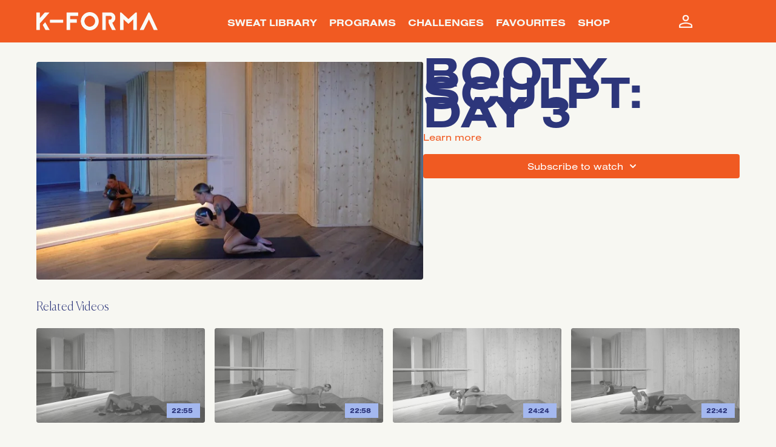

--- FILE ---
content_type: text/vnd.turbo-stream.html; charset=utf-8
request_url: https://k-formawemoveonline.com/programs/booty-sculpt-day-3.turbo_stream?playlist_position=sidebar&preview=false
body_size: -48
content:
<!DOCTYPE html><html><head><meta name="csrf-param" content="authenticity_token" />
<meta name="csrf-token" content="1rPa2m2BInHjx0UlvomNJl3uUJPbRFX1rbhVxf2rk083P_IBoQUD-gGJBS6WwbabF-6Cu3gilLM7_ZfGwqH17w" /></head><body><turbo-stream action="update" target="program_show"><template>
  <turbo-frame id="program_player">
      <turbo-frame id="program_content" src="/programs/booty-sculpt-day-3/program_content?playlist_position=sidebar&amp;preview=false">
</turbo-frame></turbo-frame></template></turbo-stream></body></html>

--- FILE ---
content_type: text/html; charset=utf-8
request_url: https://k-formawemoveonline.com/programs/booty-sculpt-day-3/related
body_size: 9994
content:
<turbo-frame id="program_related" target="_top">

    <div class="container " data-area="program-related-videos">
      <div class="cbt-related mt-8  pb-16">
        <div class="cbt-related-title text-xl font-medium">Related Videos</div>
          <div class="mt-5 grid grid-cols-1 sm:grid-cols-2 md:grid-cols-3 lg:grid-cols-4 xl:grid-cols-4 gap-x-4 gap-y-6">
              <div data-area="related-video-item" class="">
                <swiper-slide
  data-card="video_2544192"
  data-custom="content-card"
  class="self-start hotwired"
>

  <a class="card-image-container" data-turbo="true" data-turbo-prefetch="false" data-turbo-action="advance" data-turbo-frame="_top" onclick="window.CatalogAnalytics(&#39;clickContentItem&#39;, &#39;video&#39;, &#39;2544192&#39;, &#39;Related Videos&#39;); window.CatalogAnalytics(&#39;clickRelatedVideo&#39;, &#39;2544192&#39;, &#39;1&#39;, &#39;program_page&#39;)" href="/programs/booty-sculpt-day-4">
    <div class="image-container relative" data-test="catalog-card">
  <div class="relative image-content">
    <div aria-hidden="true" style="padding-bottom: 56%;"></div>
    <img loading="lazy" alt="Booty Sculpt: Day 4" decoding="async"
         src="https://alpha.uscreencdn.com/images/programs/2544192/horizontal/thumbnail.jpg?auto=webp&width=350"
         srcset="https://alpha.uscreencdn.com/images/programs/2544192/horizontal/thumbnail.jpg?auto=webp&width=350 350w,
            https://alpha.uscreencdn.com/images/programs/2544192/horizontal/thumbnail.jpg?auto=webp&width=700 2x,
            https://alpha.uscreencdn.com/images/programs/2544192/horizontal/thumbnail.jpg?auto=webp&width=1050 3x"
         class="card-image b-image absolute object-cover h-full top-0 left-0" style="opacity: 1;">
  </div>
    <div class="badge flex justify-center items-center text-white content-card-badge z-0">
      <span class="badge-item">22:55</span>
      <svg xmlns="http://www.w3.org/2000/svg" width="13" height="9" viewBox="0 0 13 9" fill="none" class="badge-item content-watched-icon" data-test="content-watched-icon">
  <path fill-rule="evenodd" clip-rule="evenodd" d="M4.99995 7.15142L12.0757 0.0756836L12.9242 0.924212L4.99995 8.84848L0.575684 4.42421L1.42421 3.57568L4.99995 7.15142Z" fill="currentColor"></path>
</svg>

    </div>

</div>
<div class="content-watched-overlay"></div>

</a>  <a class="card-title" data-turbo="true" data-turbo-prefetch="false" data-turbo-action="advance" data-turbo-frame="_top" title="Booty Sculpt: Day 4" aria-label="Booty Sculpt: Day 4" onclick="window.CatalogAnalytics(&#39;clickContentItem&#39;, &#39;video&#39;, &#39;2544192&#39;, &#39;Related Videos&#39;); window.CatalogAnalytics(&#39;clickRelatedVideo&#39;, &#39;2544192&#39;, &#39;1&#39;, &#39;program_page&#39;)" href="/programs/booty-sculpt-day-4">
    <span class="line-clamp-2">
      Booty Sculpt: Day 4
    </span>
</a></swiper-slide>


              </div>
              <div data-area="related-video-item" class="">
                <swiper-slide
  data-card="video_2544272"
  data-custom="content-card"
  class="self-start hotwired"
>

  <a class="card-image-container" data-turbo="true" data-turbo-prefetch="false" data-turbo-action="advance" data-turbo-frame="_top" onclick="window.CatalogAnalytics(&#39;clickContentItem&#39;, &#39;video&#39;, &#39;2544272&#39;, &#39;Related Videos&#39;); window.CatalogAnalytics(&#39;clickRelatedVideo&#39;, &#39;2544272&#39;, &#39;2&#39;, &#39;program_page&#39;)" href="/programs/booty-sculpt-day-8">
    <div class="image-container relative" data-test="catalog-card">
  <div class="relative image-content">
    <div aria-hidden="true" style="padding-bottom: 56%;"></div>
    <img loading="lazy" alt="Booty Sculpt: Day 8" decoding="async"
         src="https://alpha.uscreencdn.com/images/programs/2544272/horizontal/thumbnail.jpg?auto=webp&width=350"
         srcset="https://alpha.uscreencdn.com/images/programs/2544272/horizontal/thumbnail.jpg?auto=webp&width=350 350w,
            https://alpha.uscreencdn.com/images/programs/2544272/horizontal/thumbnail.jpg?auto=webp&width=700 2x,
            https://alpha.uscreencdn.com/images/programs/2544272/horizontal/thumbnail.jpg?auto=webp&width=1050 3x"
         class="card-image b-image absolute object-cover h-full top-0 left-0" style="opacity: 1;">
  </div>
    <div class="badge flex justify-center items-center text-white content-card-badge z-0">
      <span class="badge-item">22:58</span>
      <svg xmlns="http://www.w3.org/2000/svg" width="13" height="9" viewBox="0 0 13 9" fill="none" class="badge-item content-watched-icon" data-test="content-watched-icon">
  <path fill-rule="evenodd" clip-rule="evenodd" d="M4.99995 7.15142L12.0757 0.0756836L12.9242 0.924212L4.99995 8.84848L0.575684 4.42421L1.42421 3.57568L4.99995 7.15142Z" fill="currentColor"></path>
</svg>

    </div>

</div>
<div class="content-watched-overlay"></div>

</a>  <a class="card-title" data-turbo="true" data-turbo-prefetch="false" data-turbo-action="advance" data-turbo-frame="_top" title="Booty Sculpt: Day 8" aria-label="Booty Sculpt: Day 8" onclick="window.CatalogAnalytics(&#39;clickContentItem&#39;, &#39;video&#39;, &#39;2544272&#39;, &#39;Related Videos&#39;); window.CatalogAnalytics(&#39;clickRelatedVideo&#39;, &#39;2544272&#39;, &#39;2&#39;, &#39;program_page&#39;)" href="/programs/booty-sculpt-day-8">
    <span class="line-clamp-2">
      Booty Sculpt: Day 8
    </span>
</a></swiper-slide>


              </div>
              <div data-area="related-video-item" class="">
                <swiper-slide
  data-card="video_2544196"
  data-custom="content-card"
  class="self-start hotwired"
>

  <a class="card-image-container" data-turbo="true" data-turbo-prefetch="false" data-turbo-action="advance" data-turbo-frame="_top" onclick="window.CatalogAnalytics(&#39;clickContentItem&#39;, &#39;video&#39;, &#39;2544196&#39;, &#39;Related Videos&#39;); window.CatalogAnalytics(&#39;clickRelatedVideo&#39;, &#39;2544196&#39;, &#39;3&#39;, &#39;program_page&#39;)" href="/programs/booty-sculpt-day-1">
    <div class="image-container relative" data-test="catalog-card">
  <div class="relative image-content">
    <div aria-hidden="true" style="padding-bottom: 56%;"></div>
    <img loading="lazy" alt="Booty Sculpt: Day 1" decoding="async"
         src="https://alpha.uscreencdn.com/images/programs/2544196/horizontal/thumbnail.jpg?auto=webp&width=350"
         srcset="https://alpha.uscreencdn.com/images/programs/2544196/horizontal/thumbnail.jpg?auto=webp&width=350 350w,
            https://alpha.uscreencdn.com/images/programs/2544196/horizontal/thumbnail.jpg?auto=webp&width=700 2x,
            https://alpha.uscreencdn.com/images/programs/2544196/horizontal/thumbnail.jpg?auto=webp&width=1050 3x"
         class="card-image b-image absolute object-cover h-full top-0 left-0" style="opacity: 1;">
  </div>
    <div class="badge flex justify-center items-center text-white content-card-badge z-0">
      <span class="badge-item">24:24</span>
      <svg xmlns="http://www.w3.org/2000/svg" width="13" height="9" viewBox="0 0 13 9" fill="none" class="badge-item content-watched-icon" data-test="content-watched-icon">
  <path fill-rule="evenodd" clip-rule="evenodd" d="M4.99995 7.15142L12.0757 0.0756836L12.9242 0.924212L4.99995 8.84848L0.575684 4.42421L1.42421 3.57568L4.99995 7.15142Z" fill="currentColor"></path>
</svg>

    </div>

</div>
<div class="content-watched-overlay"></div>

</a>  <a class="card-title" data-turbo="true" data-turbo-prefetch="false" data-turbo-action="advance" data-turbo-frame="_top" title="Booty Sculpt: Day 1" aria-label="Booty Sculpt: Day 1" onclick="window.CatalogAnalytics(&#39;clickContentItem&#39;, &#39;video&#39;, &#39;2544196&#39;, &#39;Related Videos&#39;); window.CatalogAnalytics(&#39;clickRelatedVideo&#39;, &#39;2544196&#39;, &#39;3&#39;, &#39;program_page&#39;)" href="/programs/booty-sculpt-day-1">
    <span class="line-clamp-2">
      Booty Sculpt: Day 1
    </span>
</a></swiper-slide>


              </div>
              <div data-area="related-video-item" class="">
                <swiper-slide
  data-card="video_2544178"
  data-custom="content-card"
  class="self-start hotwired"
>

  <a class="card-image-container" data-turbo="true" data-turbo-prefetch="false" data-turbo-action="advance" data-turbo-frame="_top" onclick="window.CatalogAnalytics(&#39;clickContentItem&#39;, &#39;video&#39;, &#39;2544178&#39;, &#39;Related Videos&#39;); window.CatalogAnalytics(&#39;clickRelatedVideo&#39;, &#39;2544178&#39;, &#39;4&#39;, &#39;program_page&#39;)" href="/programs/booty-sculpt-day-2">
    <div class="image-container relative" data-test="catalog-card">
  <div class="relative image-content">
    <div aria-hidden="true" style="padding-bottom: 56%;"></div>
    <img loading="lazy" alt="Booty Sculpt: Day 2" decoding="async"
         src="https://alpha.uscreencdn.com/images/programs/2544178/horizontal/thumbnail.jpg?auto=webp&width=350"
         srcset="https://alpha.uscreencdn.com/images/programs/2544178/horizontal/thumbnail.jpg?auto=webp&width=350 350w,
            https://alpha.uscreencdn.com/images/programs/2544178/horizontal/thumbnail.jpg?auto=webp&width=700 2x,
            https://alpha.uscreencdn.com/images/programs/2544178/horizontal/thumbnail.jpg?auto=webp&width=1050 3x"
         class="card-image b-image absolute object-cover h-full top-0 left-0" style="opacity: 1;">
  </div>
    <div class="badge flex justify-center items-center text-white content-card-badge z-0">
      <span class="badge-item">22:42</span>
      <svg xmlns="http://www.w3.org/2000/svg" width="13" height="9" viewBox="0 0 13 9" fill="none" class="badge-item content-watched-icon" data-test="content-watched-icon">
  <path fill-rule="evenodd" clip-rule="evenodd" d="M4.99995 7.15142L12.0757 0.0756836L12.9242 0.924212L4.99995 8.84848L0.575684 4.42421L1.42421 3.57568L4.99995 7.15142Z" fill="currentColor"></path>
</svg>

    </div>

</div>
<div class="content-watched-overlay"></div>

</a>  <a class="card-title" data-turbo="true" data-turbo-prefetch="false" data-turbo-action="advance" data-turbo-frame="_top" title="Booty Sculpt: Day 2" aria-label="Booty Sculpt: Day 2" onclick="window.CatalogAnalytics(&#39;clickContentItem&#39;, &#39;video&#39;, &#39;2544178&#39;, &#39;Related Videos&#39;); window.CatalogAnalytics(&#39;clickRelatedVideo&#39;, &#39;2544178&#39;, &#39;4&#39;, &#39;program_page&#39;)" href="/programs/booty-sculpt-day-2">
    <span class="line-clamp-2">
      Booty Sculpt: Day 2
    </span>
</a></swiper-slide>


              </div>
          </div>
        </div>
      </div>
    </div>
</turbo-frame>

--- FILE ---
content_type: text/css; charset=utf-8
request_url: https://k-formawemoveonline.com/assets/fonts.css
body_size: 311
content:
:root {
  --base-font: 'nimbus-sans', sans-serif;
  --heading-font: 'CanelaThin', sans-serif;
}

@font-face {
  font-family: 'CanelaThin';
  src: url('https://s3.us-east-1.amazonaws.com/unode1/assets%2Fassets%2F38784%2Fcanelathin.1681388464.eot');
  src: url('https://s3.us-east-1.amazonaws.com/unode1/assets%2Fassets%2F38784%2Fcanelathin.1681388464.eot') format('embedded-opentype'),
       url('https://s3.us-east-1.amazonaws.com/unode1/assets%2Fassets%2F38784%2Fcanelathin.1681388511.woff2') format('woff2'),
       url('https://s3.us-east-1.amazonaws.com/unode1/assets%2Fassets%2F38784%2Fcanelathin.1681388502.woff') format('woff'),
       url('https://s3.us-east-1.amazonaws.com/unode1/assets%2Fassets%2F38784%2Fcanelathin.1681388490.ttf') format('truetype'),
       url('https://s3.us-east-1.amazonaws.com/unode1/assets%2Fassets%2F38784%2Fcanelathin.1681388476.svg#CanelaThin') format('svg');
  font-weight: normal;
  font-style: normal;
}


@font-face {
  font-family: 'CanelaThin';
  src: url('https://s3.us-east-1.amazonaws.com/unode1/assets%2Fassets%2F38784%2Fcanelathinitalic.1681388736.eot');
  src: url('https://s3.us-east-1.amazonaws.com/unode1/assets%2Fassets%2F38784%2Fcanelathinitalic.1681388736.eot') format('embedded-opentype'),
       url('https://s3.us-east-1.amazonaws.com/unode1/assets%2Fassets%2F38784%2Fcanelathinitalic.1681388781.woff2') format('woff2'),
       url('https://s3.us-east-1.amazonaws.com/unode1/assets%2Fassets%2F38784%2Fcanelathinitalic.1681388773.woff') format('woff'),
       url('https://s3.us-east-1.amazonaws.com/unode1/assets%2Fassets%2F38784%2Fcanelathinitalic.1681388762.ttf') format('truetype'),
       url('https://s3.us-east-1.amazonaws.com/unode1/assets%2Fassets%2F38784%2Fcanelathinitalic.1681388748.svg #CanelaThin') format('svg');
  font-weight: normal;
  font-style: italic;
}



.category-title,
.light .category-see-all a,
.kf__tiles-block-title,
.kf__image-block-title,
#category_show .text-2xl,
#author_show .text-2xl,
#favorites_content .text-2xl,
.theme\:navigation a,
.button-content,
.s-button,
.kf__ff__nrd-reg,
.kf__hero-title,
.kf__tiles-block-subtitle,
.kf__image-block-subtitle,
.image-text h3,
.scroll strong,
.comments-title,
.cbt-related-title {
  font-family: 'CanelaThin', serif !important;
  font-weight: normal !important;
  text-transform: none !important;
}


strong em, 
em strong,
.scroll {
  text-transform: uppercase !important;
  font-style: normal !important;
  font-weight: normal !important;
}


body, html,
.card-title .card-duration,
.cbt-tabs--content,
.body_font_family,
.kf__button,
.kf__tiles-block__item-title,
.kf__footer-row__title,
.kf__footer-container form button,
.kf__image-block__card-title,
.light .card-title,
.kf__navigation a,
.kf__hero-title strong,
.kf__image-block-subtitle,
.plans .variant-light.color-primary,
.kf__tiles-block-subtitle p strong,
.image-text p strong {
  font-family: "nimbus-sans-extended", sans-serif !important;
  font-weight: 700 !important;
  text-transform: uppercase !important;
}


.cbt-tabs--subtitle,
.category-title,
.heading_font_family,
.theme\:title,
.card-title,
.plan-desc,
.plan-title,
.join-sign-in,
.kf__ff__nse-bold,
.kf__tiles-block__item-subtitle,
.kf__image-block-text,
.kf__footer-row__links,
.kf__footer-row .theme\:navigation-url,
.kf__footer-container form input,
.image-text p {
  font-family: "nimbus-sans", sans-serif !important;
  text-transform: none !important;
  font-weight: normal !important;
}


.scroll,
input,
input:placeholder,
h3.theme:title span,
ds-select
h1 {
  color: #2d367b !important;
}


.kf__footer-row__title,
.swiper-slide h3,
.kf__tiles-block__item-title {
  color: #f15a22 !important;
}


@media screen and (max-width: 767px) {
  .image-text h3,
  h1 {
    text-transform: uppercase !important;
    font-size: 35px !important;
  }
}

@media screen and (min-width: 767px) {
.image-text h3,
h1 {
  text-transform: uppercase !important;
  font-size: 75px !important;
}
}

--- FILE ---
content_type: text/css; charset=utf-8
request_url: https://assets-gke.uscreencdn.com/theme_assets/38784/theme.css?v=1769383399
body_size: 21723
content:
:root {
  --app-height: 100%;
}

[data-theme="light"] {
  --base-color: #2d367b;
  --inverse-color: #f7f7f2;
  --section-background-color: #f7f7f2;
  --header-background-color: #f7f7f2;
  --footer-background-color: #f7f7f2;
}

[data-theme="dark"] {
  --base-color: #f7f7f2;
  --inverse-color: #a4b8ef;
  --section-background-color: #2d367b;
  --header-background-color: #2d367b;
  --footer-background-color: #2d367b;
}

body{
  font-family: var(--base-font);
  font-weight: 400;
  color: var(--base-color);
  background-color: var( --section-background-color);
}

.theme\:section{
  background: var(--section-background-color);
  position: relative;
  overflow: hidden;
  padding: 80px 0;
  color: var(--base-color);
}

@media (max-width: 768px) {
  .theme\:section {
    padding: 40px 0;
  }
}

.theme\:image .theme\:image-source[src=""]{
  content: url("data:image/svg+xml;charset=utf-8,%3Csvg xmlns='http://www.w3.org/2000/svg' width='400' height='224' viewBox='0 0 400 224' fill='none'%3E%3Crect width='400' height='224' fill='%23F9F9F9'/%3E%3Cpath fill-rule='evenodd' clip-rule='evenodd' d='M176 84C171.582 84 168 87.5817 168 92V132C168 136.418 171.582 140 176 140H224C228.418 140 232 136.418 232 132V92C232 87.5817 228.418 84 224 84H176ZM224 132H176L192 100L204 124L212 108L224 132Z' fill='%23E9E9E9'/%3E%3C/svg%3E");
}

.theme\:image-container{
  height: 100%;
}

.theme\:image-container.image-bg {
  background-color: #f7f7f2;
}

[data-theme="dark"] .theme\:image-container.image-bg {
  background-color: #2d367b;
}

.theme\:image-container.square{
  width: 100%;
  padding-bottom: 100%;
  overflow: hidden;
  position: relative;
}

.theme\:image-container.square img{
  position: absolute;
  left: 0;
  top: 0;
  width: 100%;
  height: 100%;
  object-fit: cover;
  object-position: center;
}

.theme\:image.rectangle-ratio .theme\:image-container{
  width: 100%;
  padding-bottom: 60%;
  overflow: hidden;
  position: relative;
}

.theme\:image.rectangle-ratio img{
  position: absolute;
  left: 0;
  top: 0;
  width: 100%;
  height: 100%;
  object-fit: cover;
  object-position: center;
}

.theme\:image-overlay{
  position: absolute;
  left: 0;
  right: 0;
  top: 0;
  bottom: 0;
}

.theme\:video{
  position: relative;
  overflow: hidden;
}

.theme\:video-poster{
  opacity: 1;
  transition: opacity .1s linear;
}

.theme\:video--play-button{
  position: absolute;
  left: 0;
  top: 0;
  bottom: 0;
  right: 0;
  z-index: 2;
  display: flex;
  align-items: center;
  justify-content: space-around;
}

.theme\:video--play-button button{
  border: none;
  outline: none;
  padding: 0;
  margin: 0;
  color: var(--primary-color);
}

.theme\:video-poster img{
  position: absolute;
  left: 0;
  top: 0;
  height: 100%;
  width: 100%;
  object-fit: cover;
  object-position: center top;
}

.theme\:video-overlay{
  position: absolute;
  left: 0;
  right: 0;
  top: 0;
  bottom: 0;
}

.theme\:title{
  font-size: 36px;
  line-height: 1.2;
  margin-bottom: 16px;
  font-weight: 700;
  font-family: var(--heading-font);
}

.theme\:subtitle{
  font-size: 18px;
  line-height: 1.5;
}

.theme\:paragraph{
  font-size: 16px;
  line-height: 1.5;
  font-weight: 400;
}

.theme\:microcopy{
  font-size: 14px;
  line-height: 1.4;
  font-weight: 400;
}

.theme\:button{
  display: inline-block;
  padding: 12px 24px;
  line-height: 1.55;
  text-decoration: none;
  box-sizing: border-box;
  text-align: center;
  color: var(--contrast-to-primary-color);
  position: relative;
  font-size: 18px;
}

.button--secondary {
  color: var(--base-color);
}

[data-theme="dark"] .button--secondary {
  color: var(--contrast-to-primary-color);
}

@media (max-width: 768px) {
  [data-theme="dark"] .button--secondary {
    color: var(--primary-color);
  }
}

.button-bg{
  display: block;
  position: absolute;
  left: 0;
  top: 0;
  width: 100%;
  height: 100%;
  z-index: 1;
  opacity: 1;
  background: var(--primary-color);
  border: 1px solid var(--primary-color);
  border-radius: 4px;
}

.theme\:button:hover .button-bg, .theme\:button:focus .button-bg{
  opacity: 0.9;
}

.button-content{
  position: relative;
  z-index: 2;
}

.theme\:link,
.theme\:navigation-url {
  text-decoration: none;
}

.theme\:link:hover,
.theme\:navigation-url:hover {
  color: var(--primary);
  text-decoration: underline;
}

@media (max-width: 768px) {
  .theme\:navigation-url:hover {
    text-decoration: none;
    color: inherit;
  }
}

.button--secondary .button-bg{
  opacity: 0.1;
}

.button--secondary:hover .button-bg, .button--secondary:focus .button-bg {
  opacity: 0.24;
}

[data-theme="dark"] .button--secondary .button-bg{
  opacity: 0.4;
}

[data-theme="dark"] .button--secondary:hover .button-bg, [data-theme="dark"] .button--secondary:focus .button-bg{
  opacity: 0.6;
}

.theme\:background-image {
  position: absolute;
  left: 0;
  right: 0;
  top: 0;
  bottom: 0;
  z-index: 0;
}

.theme\:background-image figure{
  height: 100%;
}

.theme\:background-image img{
  object-fit: cover;
  object-position: left top;
  width: 100%;
  height: 100%;
}

.theme\:footer{
  padding: 50px 0;
  background: var(--footer-background-color);
  color: var(--base-color);
}

.theme\:footer hr{
  margin: 24px 0;
  border-color: var(--inverse-color);
}

@media (max-width: 768px) {
  .footer--menu .theme\:navigation li {
    max-width: 100%;
  }
  .footer--menu .theme\:navigation a {
    white-space: inherit;
    max-width: 100%;
    padding: 0;
    margin-bottom: 10px;
  }
  .footer--menu .theme\:navigation {
    flex-direction: column;
    align-items: center;
  }
  .footer--menu .theme\:navigation-dropdown {
    position: relative;
    background: transparent;
    box-shadow: none !important;
    visibility: visible;
    opacity: 1;
    display: block;
  }
  .footer--menu .navigation-dropdown-button {
    font-weight: bold;
  }
  .footer--menu .navigation-dropdown-button svg {
    display: none;
  }
}


.footer--social-link:hover {
  opacity: 0.9;
}

.color-black .theme\:button{
  color: black;
}

.theme\:header{
  background-color: var(--header-background-color);
  color: var(--base-color);
  position: relative;
}

body.overflow-hidden .theme\:header{
  position: fixed;
  top: 0;
  left: 0;
  width: 100%;
  z-index: 10;
}

.theme\:navigation a{
  display: block;
  padding: 8px;
  white-space: nowrap;
  user-select: none;
}

.theme\:navigation svg{
  display: inline-block;
}

.theme\:navigation li{
  list-style: none;
  margin: 0;
  padding: 0;
  position: relative;
  text-align: left;
}

@media (max-width: 768px) {
  .theme\:navigation a{
    display: inline-block;
  }
  .theme\:navigation li{
    text-align: center;
  }
}

.header--logo-image .theme\:image-source {
  object-fit: contain;
}

.theme\:navigation-dropdown{
  min-width: 200px;
  position: absolute;
  background: var(--header-background-color);
  visibility: hidden;
  overflow-x: hidden;
  opacity: 0;
  right: 0;
  display: none;
  z-index: 3;
  border-radius: 4px;
  box-shadow: 0 1px 2px rgba(0, 0, 0, 0.06), 0 1px 3px rgba(0, 0, 0, 0.1);
  max-height: 8rem;
  overflow-y: auto;
}

[data-theme="dark"] .theme\:navigation-dropdown{
  box-shadow: 0 1px 2px rgb(58 56 56 / 35%), 0 1px 3px rgb(100 99 99 / 56%);
}

.open + .theme\:navigation-dropdown {
  visibility: visible;
  opacity: 1;
  display: block;
}

[dir="rtl"] .theme\:navigation-dropdown{
  right: inherit;
  left: 0;
}

@media (min-width: 768px) {
  .theme\:navigation-dropdown{
    max-height: 12rem;
  }
}

.theme\:navigation-dropdown li a{
  padding: 8px 16px;
  position: relative;
  text-align: left;
}

.theme\:navigation-dropdown a:hover:before,
.theme\:navigation-dropdown a:focus:before{
  content: ' ';
  position: absolute;
  left: 0;
  top: 0;
  bottom: 0;
  right: 0;
  background: var(--primary-color);
  opacity: .1;
}

@media(max-width: 768px) {
  .theme\:navigation-dropdown a:hover:before,
  .theme\:navigation-dropdown a:focus:before{
    background: transparent;
  }
}

.theme\:navigation-url.open > svg {
  transform: rotateX(180deg);
  transition: 0.2s;
}

.theme\:navigation .theme\:button{
  padding: 8px 16px;
  margin: 0 8px;
  font-size: 16px;
}

@media (max-width: 768px) {
  .theme\:navigation .theme\:button{
    padding-top: 12px;
    padding-bottom: 12px;
  }
}

.uscreen-block a{
  justify-content: center;
  padding: 0;
}

@media (max-width: 640px) {
  .theme\:title{
    font-size: 24px;
    line-height: 1.3;
  }
  .theme\:subtitle{
    font-size: 16px;
    line-height: 1.5;
  }
  .theme\:button{
    display: block;
  }
  .theme\:video-poster img:last-child{
    display: none;
  }
}

/* HERO BANNER */
.hero-banner {
  min-height: 640px;
}

@media (max-width: 640px) {
  .hero-banner {
    min-height: 600px;
  }
}

.hero-banner--content{
  position: relative;
  max-width: 640px;
  padding: 75px 0;
  z-index: 2;
}

.hero-banner--background-image, .hero-banner--background-video{
  position: absolute;
  left: 0;
  right: 0;
  top: 0;
  bottom: 0;
}

.hero-banner--background-image img {
  object-position: center;
}

.hero-banner--background-image img, .hero-banner--background-video video{
  object-fit: cover;
  width: 100%;
  height: 100%;
}

.hero-banner--background-video video{
  object-position: center top;
}

.hero-banner .theme\:container{
  display: flex;
  align-items: center;
}

.hero-banner .theme\:video--play-button{
  top: 0;
  bottom: auto;
  display: none;
}

.hero-banner--mobile-image {
  display: none;
}

@media (max-width: 640px) {
  .hero-banner .theme\:video--play-button{
    display: flex;
  }

  .hero-banner--background-video video{
    display: none;
  }

  .hero-banner--background-video {
    display: none;
  }

  .hero-banner--desktop-image {
    display: none;
  }

  .hero-banner--mobile-image {
    display: block;
  }
}

/* Sections */
.theme\:section.benefits {
  padding: 80px 0;
}

.benefits--card .theme\:image{
  max-width: 112px;
  margin: 0 auto;
  margin-bottom: 24px;
}

/* GALLERY */
.theme\:section {
  --swiper-pagination-bullet-inactive-color: #838383;
  --swiper-pagination-color: #838383;
}

.slider--container{
  margin-top: 32px;
}

@media (min-width: 640px){
  .slider--container{
    margin-top: 64px;
  }
}

.slider--container .swiper-wrapper {
  position: relative;
  width: 100%;
  height: 100%;
  z-index: 1;
  display: flex;
  transition-property: transform;
  box-sizing: content-box;
}

.slider--container .swiper {
  margin-left: auto;
  margin-right: auto;
  position: relative;
  overflow: hidden;
  list-style: none;
  padding: 0;
  z-index: 1;
}

.slider--container .swiper-slide {
  flex-shrink: 0;
  width: 100%;
  height: 100%;
  position: relative;
  transition-property: transform;
}

.slider--container .swiper-pagination{
  position: relative;
  padding-top: 40px;
  line-height: 1;
  display: flex;
  visibility: visible;
  justify-content: center;
}

.slider--container .swiper-pagination-bullet {
  width: 8px;
  height: 8px;
  border-radius: 100%;
  margin: 0 4px;
  background-color: #838383;
  opacity: 0.16;
}

.slider--container .swiper-pagination-bullet.swiper-pagination-bullet-active {
  opacity: 1;
}
[data-theme="dark"] .slider--container .swiper-pagination-bullet {
  background: #f7f7f2;
}

[data-theme="dark"] .slider--container .swiper-pagination-bullet.swiper-pagination-bullet-active {
  background-color: #8A8A8A;
}

.slider--container .swiper-button-item{
  background-color: #f7f7f2;
  background-image: url("data:image/svg+xml,%3Csvg width='11' height='18' viewBox='0 0 11 18' fill='none' xmlns='http://www.w3.org/2000/svg'%3E%3Cpath fill-rule='evenodd' clip-rule='evenodd' d='M3.41412 9.00007L10.707 1.70718L9.29277 0.292969L0.585693 9.00007L9.29277 17.7072L10.707 16.293L3.41412 9.00007Z' fill='%23232323'/%3E%3C/svg%3E%0A");
  background-repeat: no-repeat;
  background-position: 13px;
  width: 40px!important;
  height: 40px!important;
  border-radius: 50%;
  opacity: 1;
  padding: 0;
  transition: 0.2s;
  position: absolute;
  top: 50%;
  left: auto;
  margin-top: -28px;
}

.slider--container .swiper-button-item.swiper-button-disabled {
  opacity: 0;
  visibility: hidden;
}

.slider-image--slide img {
  width: 100%;
}

[data-theme="dark"] .slider--container .swiper-button-item{
  background-color: #323232;
  background-image: url("data:image/svg+xml,%3Csvg width='11' height='18' viewBox='0 0 11 18' fill='none' xmlns='http://www.w3.org/2000/svg'%3E%3Cpath fill-rule='evenodd' clip-rule='evenodd' d='M3.41412 9L10.707 1.7071L9.29277 0.292892L0.585693 9L9.29277 17.7071L10.707 16.2929L3.41412 9Z' fill='%23EEEEEE'/%3E%3C/svg%3E%0A");
}

.slider--container .swiper-button-prev{
  left: -55px;
  right: initial;
}

.slider--container .swiper-button-next{
  transform: rotate(180deg);
  right: -55px;
}

.slider--container .swiper-button-item:after{
  display: none;
}

.slider-image--duration {
  font-size: 12px;
  color: var(--white);
  height: 24px;
  background: rgba(0, 0, 0, 0.64);
  border-radius: 4px;
  right: 12px;
  bottom: 12px;
  position: absolute;
  padding: 0 8px;
  display: inline-flex;
  align-items: center;
}

.slider-rounded-images {
  text-align: center;
}

.slider-rounded-images .slider-image--slide {
  display: flex;
  align-items: center;
  justify-content: center;
}

.slider-rounded-images .theme\:image {
  max-width: 194px;
  max-height: 194px;
  width: 100%;
  height: 100%;
}

@media (max-width: 1380px){
  .slider--container{
    padding-left: 60px;
    padding-right: 60px;
  }
}

@media (max-width: 1024px){
  .slider--container .swiper-button-item{
    display: none;
  }
  .slider--container{
    padding-left: 0;
    padding-right: 0;
  }
}

@media (max-width: 1023px) {
  .slider--container .swiper{
    overflow: visible;
  }

  .slider--container.slider-rounded-images .swiper{
    overflow: hidden;
  }
}

/* IMAGE_TEXT */
[dir="rtl"] .image-text--image.order-1{
  order: 3;
}

[dir="rtl"] .image-text--image.order-3{
  order: 1;
}

.image-text--image .theme\:image, .image-text img{
  width: 100%;
}

.image-text .image-text--button:not(:first-child) {
  margin-top: 32px;
}

/* VIDEO */
[dir="rtl"] .video-text--video.order-1{
  order: 3;
}

[dir="rtl"] .video-text--video.order-3{
  order: 1;
}

.video-text--content .theme\:button:not(:first-child) {
  margin-top: 32px;
}

  /* PRICING */
.pricing--content{
  position: relative;
}

.pricing--background-image{
  position: absolute;
  left: 0;
  right: 0;
  top: 0;
  bottom: 0;
  z-index: -1;
}

.pricing--cards{
  display: flex;
  align-items: center;
  z-index: 2;
  position: relative;
  margin: 40px 0 0 0;
}

.pricing--card{
  background-color: #f7f7f2;
  border: 1px solid #f15a22;
  border-radius: 10px;
  box-shadow: 0px 1px 2px rgba(0, 0, 0, 0.06), 0px 1px 3px rgba(0, 0, 0, 0.1);
  transition: box-shadow .1s ease-in-out;
  min-width: 272px;
  margin: 16px 0 0 0;
}

.pricing--card-centered {
  flex: 1 1 auto;
}

[data-theme="dark"] .pricing--card{
  color: var(--base-color);
  border-color: #323232;
}

@media (min-width: 640px){
  .pricing--cards{
    margin: 64px -8px 0 -8px;
  }
  .pricing--card{
    margin: 16px 8px 0 8px;
  }
}

.pricing--card:hover{
  box-shadow: 0 14px 28px rgba(0,0,0,0.25), 0 10px 10px rgba(0,0,0,0.22);
}

.pricing--card.featured{
  background-color: var(--primary-color);
  border-color: var(--primary-color);
  border-width: 2px;
  border-radius: 10px;
}

.pricing--card.featured:before{
  content: attr(data-text);
  width: 100%;
  display: block;
  color: var(--contrast-to-primary-color);
  text-align: center;
  font-size: 14px;
  line-height: 20px;
  font-weight: 700;
  text-transform: uppercase;
  padding: 6px 8px;
  letter-spacing: 2px;
}

.pricing--card-content{
  border-radius: 8px;
  background-color: white;
  padding: 24px;
}

[data-theme="dark"] .pricing--card-content{
  background-color: var(--inverse-color);
  outline-color: transparent;
}

.pricing--card-title{
  font-size: 18px;
  line-height: 0;
}

.pricing--card-title{
  font-size: 18px;
  line-height: 0;
}

.pricing--card-price{
  line-height: 80px;
  font-size: 64px;
  font-weight: 500;
  white-space: nowrap;
  display: flex;
  align-items: baseline;
  margin: 8px 0;
}

.pricing--card-price sup{
  font-weight: 500;
  font-size: 24px;
  vertical-align: super;
  margin-right: -15px;
}

.pricing--card-price-sub{
  font-weight: 400;
  font-size: 18px;
  line-height: normal;
}

[data-theme="light"] .devices--screen {
  background: linear-gradient(180deg, #FFFFFF 0%, #E9E9E9 33.33%, #F9F9F9 51.56%, #FFFFFF 100%);
}

[data-theme="dark"] .devices--screen {
  background: linear-gradient(180deg, #121212 0%, #323232 33.33%, #323232 51.56%, #121212 100%);
}

.devices--platforms svg{
  max-width: 100%;
  height: auto;
  margin: 12px;
}

.svg-laptop--image img {
  width: 100%;
}

.mobile-apps{
  padding-bottom: 0;
}

[data-theme="dark"] .mobile-apps--block-image {
  background: linear-gradient(180deg, #121212 0%, #323232 40.33%, #323232 58.56%, #121212 100%);
}

[data-theme="light"] .mobile-apps--block-image {
  background: linear-gradient(180deg, #FFFFFF 0%, #E9E9E9 40.33%, #F9F9F9 58.56%, #FFFFFF 100%);
}

.mobile-apps--platforms a{
  margin: 6px;
}

.mobile-apps img{
  width: 100%;
}

.svg_mobile, .svg_mobile .theme\:image-container {
  height: 100%;
  width: 100%;
}

.svg_mobile img {
  width: 100%;
  height: 100%;
  object-fit: cover;
}

/* HEADER */
.header--menu{
  margin-right: -8px;
}

.header--menu a svg{
  display: inline-block;
  margin-left: 3px;
}

.header--menu-hamburger{
  height: 100%;
  align-items: center;
  margin-right: 8px;
}

.header-navigation {
  display: none;
}

.header--menu-sign-out {
  display: none;
}

@media (min-width: 768px) {
  .header-navigation {
    display: flex;
  }

  .header--menu-sign-out {
    display: block;
  }
}

.header--menu-hamburger svg:first-child{
  display: block!important;
}

.header--menu-hamburger svg:last-child{
  display: none!important;
}

.header--menu-checkbox {
  display: none;
}

.header--menu-checkbox:checked ~ .header--menu-hamburger svg:first-child{
  display: none!important;
}

.header--menu-checkbox:checked ~ .header--menu-hamburger svg:last-child{
  display: block!important;
}

.header--menu-checkbox:checked ~ .theme\:navigation{
  position: fixed;
  display: flex;
  flex-direction: column;
  visibility: visible;
  opacity: 1;
  top: 0;
  left: 0;
  right: 0;
  z-index: -1;
  height: var(--app-height);
  background: var(--header-background-color);
  padding: 70px 20px 20px 20px;
  box-sizing: border-box;
}

.header--menu-checkbox:checked ~ .theme\:navigation .theme\:image{
  display: inline-block;
}
.header--menu-checkbox:checked ~ .theme\:navigation li{
  order: 2;
  width: 100%;
}
.header--menu-checkbox:checked ~ .theme\:navigation .header--menu-account{
  order: 1;
}

.header--menu-checkbox:checked ~ .theme\:navigation:before{
  content: ' ';
  margin-top: auto;
}
.header--menu-checkbox:checked ~ .theme\:navigation a{
  text-align: center;
}
.header--menu-checkbox:checked ~ .theme\:navigation a:before{
  display: none;
}

.header--menu-checkbox:checked ~ .theme\:navigation .theme\:navigation-dropdown{
  position: relative;
  border: none;
  box-shadow: none;
  padding: 0;
}

.header--menu-checkbox:checked ~ .theme\:navigation .header--menu-account .theme\:navigation-dropdown{
  display: block;
  visibility: visible;
  opacity: 1;
}

.header--menu-checkbox:checked ~ .theme\:navigation .header--menu-devider{
  margin-top: auto;
}

.header--menu-checkbox:checked ~ .theme\:navigation .theme\:button{
  width: 100%;
  margin: 8px 0;
}

.text-block .theme\:button:not(:first-child) {
  margin-top: 32px;
}

.container,
.theme\:container {
  max-width: 100%;
  width: 100%;
  margin: 0 auto;
  box-sizing: border-box;
  padding: 0 20px
}

@media (min-width: 768px) {
  .container,
  .theme\:container {
    max-width: 768px;
  }
}

@media (min-width: 1024px) {
  .container,
  .theme\:container {
    max-width: 1280px;
  }
}

@media (min-width: 1280px) {
  .container,
  .theme\:container {
    max-width: 1280px;
  }
}

.page-content {
  flex: 0 0 100%;
  max-width: 100%;
  margin: 1.25rem 0;
}

.page {
  min-height: calc(100vh - 320px);
}

.page-content a {
  color: var(--primary-color);
}

.page-content a:hover {
  opacity: 0.9;
}

/* UTILS */
/*
  Some elements default styles are reset by Tailwind Preflight.
  Add .reset-tailwind-preflight class to your tag to restore reset elements styles with the following values
 */
.reset-tailwind-preflight ul, ol {
  padding-left: 2.5rem;
  margin-top: 1rem;
  margin-bottom: 1rem;
}
.reset-tailwind-preflight ul {
  list-style: disc outside;
}

.reset-tailwind-preflight ol {
  list-style: decimal outside;
}

.reset-tailwind-preflight p {
  margin-top: 1rem;
  margin-bottom: 1rem;
}

.reset-tailwind-preflight h1 {
  font-size: 3rem;
  line-height: 1;
}

.reset-tailwind-preflight h2 {
  font-size: 2.25rem;
  line-height: 2.5rem;
}

.reset-tailwind-preflight h3 {
  font-size: 1.875rem;
  line-height: 2.25rem;
}

.reset-tailwind-preflight h4 {
  font-size: 1.5rem;
  line-height: 2rem;
}

.reset-tailwind-preflight h5 {
  font-size: 1.25rem;
  line-height: 1.75rem;
}


--- FILE ---
content_type: text/css; charset=utf-8
request_url: https://assets-gke.uscreencdn.com/theme_assets/38784/custom_styles.css?v=1769383399
body_size: 20347
content:
.container, .theme\:container {
  max-width: 1800px;
  padding: 0 60px;
}

/* start reset css */
/* start reset css */
/* start reset css */

/* Reset and base styles  */
* {
	padding: 0px;
	margin: 0px;
	border: none;
}

*,
*::before,
*::after {
	box-sizing: border-box;
}

:focus,
:active {
	/*outline: none;*/
}

a:focus,
a:active {
	/* outline: none;*/
}

/* Links */

a, a:link, a:visited  {
    /* color: inherit; */
    text-decoration: none;
    /* display: inline-block; */
}

a:hover  {
    /* color: inherit; */
    text-decoration: none;
}

/* Common */

aside, nav, footer, header, section, main {
	display: block;
}


ul, ul li {
	list-style: none;
}

img {
	vertical-align: top;
}

img, svg {
	max-width: 100%;
	height: auto;
}

address {
  font-style: normal;
}

/* Form */

input, textarea, button, select {
	font-family: inherit;
    font-size: inherit;
    color: inherit;
    background-color: transparent;
}

input::-ms-clear {
	display: none;
}

button, input[type="submit"] {
    display: inline-block;
    box-shadow: none;
    background-color: transparent;
    background: none;
    cursor: pointer;
}


button:focus, button:active {
    outline: none;
}

button::-moz-focus-inner {
	padding: 0;
	border: 0;
}

label {
	cursor: pointer;
}

legend {
	display: block;
}

/* end reset css */
/* end reset css */
/* end reset css */


/* end fonts */ 
/* end fonts */ 
/* end fonts */ 

.light .card-title {
  font-size: 18px;
  text-transform: uppercase;
  padding-top: 15px;
}

#category_show > div,
#author_show > div {
  padding-left: 0;
  padding-right: 0;
}

#category_show .text-2xl,
#author_show .text-2xl,
#favorites_content .text-2xl {
  font-size: 3rem;
  color: #a2b7f6 !important;
}

.kf__wrapper {
  max-width: 1800px;
  margin: 0 auto;
  padding: 0 60px;
}

@media screen and (max-width: 767px) {
  .kf__wrapper {
    padding: 0 20px;
  }
}

/* header css */
/* header css */
/* header css */

.kf__header {
  height: 70px;
  background-color: #f15a22;
  z-index: 999;
}



.kf__header-container {
  max-width: 1800px;
  height: inherit;
  margin: 0 auto;
  padding: 0 60px;
  display: flex;
  justify-content: space-between;
  align-items: center;
}

.kf__logo-link {
  display: flex;
  align-items: center;
  text-decoration: none;
  max-width: 200px;
  margin-right: 20px;
}

.kf__logo-link img {
  width: 100%;
}

.kf__mobile-menu-button {
  display: none;
}

.kf__logo-text {
  font-size: 32px;
  color: #f7f7f2;
  font-weight: bold;
  margin-left: 10px;
}

.kf__navigation {
  z-index: 9;
}

.kf__navigation a {
  position: relative;
  color: #f7f7f2;
  font-size: 18px;
  line-height: 22px;
  white-space: nowrap;
  transition: all 0.3s ease-in-out;
}

.kf__navigation a::after {
  content: '';
  position: absolute;
  bottom: -2px;
  left: 0;
  width: 100%;
  height: 2px;
  background-color: #f7f7f2;
  transform: scaleX(0);
  transform-origin: bottom right;
  transition: transform 0.3s ease-in-out;
}

.kf__navigation a:hover::after {
  transform: scaleX(1);
  transform-origin: bottom left;
}

.kf__navigation ul {
  display: flex;
  align-items: center;
}

.kf__navigation li {
  margin-right: 20px;
}

.kf__navigation-item {
  margin: 0 15px;
  padding: 10px 0;
  list-style: none;
}

.kf__navigation-link {
  text-decoration: none;
  color: #f7f7f2;
}

.kf__user {
  display: flex;
  align-items: center;
  text-decoration: none;
  color: #f7f7f2;
}

.kf__user-icon {
  font-size: 24px;
  margin-left: 10px;
}

.kf__user-icon-container {
  display: flex;
  justify-content: space-between;
  align-items: center;
  width: 100px;
  z-index: 100;
}

@media screen and (max-width: 1023px) {
  .kf__navigation {
    position: absolute;
    top: -9999px;
    left: 0;
    background: #f15a22;
    width: 100%;
    transition: all 0.7s ease-in-out; 
  }

  .kf__navigation.active {
    top: 70px;
    transition: all 0.7s ease-in-out;
  }

  .kf__navigation ul {
    display: flex;
    align-items: center;
    flex-direction: column;
  }

  .kf__navigation li {
    margin: 20px 0;
  }

  .kf__mobile-menu-button {
  	display: block;
    width: 30px;
    height: 20px;
    position: relative;
    cursor: pointer;
  }

  .kf__mobile-menu-button span {
    display: block;
    position: absolute;
    height: 3px;
    width: 100%;
    background: #f7f7f2;
    border-radius: 9px;
    opacity: 1;
    left: 0;
    transform: rotate(0deg);
    transition: all 0.3s ease-in-out;
  }

  .kf__mobile-menu-button span:nth-child(1) {
    top: 0px;
  }

  .kf__mobile-menu-button span:nth-child(2) {
    top: 8px;
  }

  .kf__mobile-menu-button span:nth-child(3) {
    top: 16px;
  }

  .kf__mobile-menu-button.active span:nth-child(1) {
    top: 8px;
    width: 0%;
    left: 50%;
  }

  .kf__mobile-menu-button.active span:nth-child(2) {
    transform: rotate(45deg);
    top: 10px;
  }

  .kf__mobile-menu-button.active span:nth-child(3) {
    transform: rotate(-45deg);
    top: 10px;
  }
}

@media (max-width: 767px) {
  .kf__header-container {
    padding: 0 20px;
  }
  .kf__logo-link{
    max-width: 160px;
  }
  .kf__user-icon-container{
    width: 56px;
  }
}

.kf__mobile-menu-button, .kf__user-icon-container img{
  width: 22px;
}

/* end header css */

/* hero css */

.kf__hero-banner {
  position: relative;
  height: calc(100vh - 70px);
  max-height: 800px;
  background-repeat: no-repeat;
  background-position: center center;
  background-size: cover;
}

.kf__hero-content {
  width: 100%;
  height: 100%;
  display: flex;
  justify-content: center;
  align-items: left;
  flex-direction: column;
  padding: 0 60px;
  position: relative;
}


.kf__button {
  position: relative;
  display: block;
  max-width: fit-content;
  font-size: 18px;
  line-height: 60px;
  color: #f7f7f2;
  text-decoration: none;
  text-transform: uppercase;
  background-color: #f15a22;
  padding: 0 80px;
  transition: ease all 0.4s;
}

.kf__button:hover {
  transform: scale(1.05);
  transition: ease all 0.4s;
}

.kf__hero-rl {
  position: relative;
  bottom: 0;
  left: 0;
  width: 100%;
  overflow: hidden;
  background-color: #9bbbf9;
  margin-top: -50px;
}

.kf__hero-rl p {
  display: inline-block;
  white-space: nowrap;
  font-size: 40px;
  line-height: 110px;
  color: #f7f7f2;
  animation: marquee 20s linear infinite;
}

@keyframes marquee {
  from {
    // transform: translateX(100%);
    transform: translate3d(0, 0, 0);
    visibility: visible;
  }
  to {
    // transform: translateX(-100%);
    transform: translate3d(-100%, 0, 0);
  }
}

@media screen and (max-width: 1439px) {
  .kf__hero-title {
    font-size: 80px;
  }

  .kf__hero-rl {

  }

  .kf__hero-rl p {
  	font-size: 30px;
  	line-height: 80px;
  }
}

@media screen and (max-width: 767px) {
  .kf__hero-banner {
    position: relative;
    height: auto;
    background-repeat: no-repeat;
    background-position: center center;
    background-size: cover;
    margin-bottom: 50px;
    padding-top: 100%;
  }

  .kf__hero-content {
    padding: 0 20px;
    position: absolute;
    top: 0;
    left: 0;
    width: 100%;
    height: 100%;
  }

  .kf__hero-rl {
    height: 50px;
  }

  .kf__hero-rl p {
  	font-size: 20px;
  	line-height: 50px;
  }

  .kf__hero-title {
    font-size: 53px;
  }

  .kf__button {
    padding: 0 30px;
    line-height: 50px;
  }

  .kf__hero-title {
    padding: 10px 0;
  }
}

/* end hero banner css */ 
/* end hero banner css */ 
/* end hero banner css */ 

/* tiles block css */
/* tiles block css */
/* tiles block css */


.category-title,
h1[data-area="program-title"] {
  font-size: 2.5rem;
  line-height: 120%;
}

.light .category-see-all a {
  font-size: 1.5rem;
  line-height: 120%;
}

.kf__tiles-block  {
  background-color: #f7f7f3;
  padding: 20px 0;
}

.kf__tiles-block-title {
  font-size: 75px;
  line-height: 120%;
  padding: 20px 0 20px 0;
}

.kf__tiles-block-subtitle {
  font-size: 35px;
  line-height: 120%;

  padding-bottom: 20px;
}

.kf__tiles-block__container {
  display: flex;
  justify-content: flex-start;
  align-items: flex-start;
  padding-bottom: 100px;
  flex-wrap: wrap;
  gap: 1rem;
}

.kf__tiles-block__item {
  width: calc(20% - 1rem);
  margin-bottom: 3rem;
}

.kf__tiles-block__item img {
  width: 100%;
}

.kf__tiles-block__item-title {
  font-size: 18px;
  color: #9FB9F4;
  text-transform: uppercase;
  padding: 30px 0 15px;
  font-style: normal;
  font-weight: 700;
}

.kf__tiles-block__item-subtitle {
  max-width: 95%;
  font-size: 20px;
  line-height: 1.3;
}

@media screen and (max-width: 1439px) {
  .kf__tiles-block__container {
  	flex-wrap: wrap;
  }

  .kf__tiles-block__item {
  	padding-bottom: 40px;
  }

  .kf__tiles-block__item:nth-child(1), .kf__tiles-block__item:nth-child(4) {
    width: calc(40% - 10px);
  }

  .kf__tiles-block__item:nth-child(2), .kf__tiles-block__item:nth-child(3) {
    width: calc(60% - 10px);
  }

  .kf__tiles-block__item:nth-child(5) {
    width: 600px;
  }
}

@media screen and (max-width: 767px) {
  .kf__tiles-block__container {
  	padding-bottom: 20px;
  }

  .kf__tiles-block-title {
  	font-size: 35px;
  	padding: 40px 0 10px 0;
  }

  .kf__tiles-block-subtitle {
    font-size: 22px;
    padding-bottom: 0px;
  }

  .kf__tiles-block__item-title {
    padding: 20px 0 5px;
  }

  .kf__tiles-block__item:nth-child(1), .kf__tiles-block__item:nth-child(2), .kf__tiles-block__item:nth-child(3), .kf__tiles-block__item:nth-child(4), .kf__tiles-block__item:nth-child(5) {
    width: 100%;
  }

}

/* end tiles block css */

/* image block css */

.kf__image-block {
  background-color: #f7f7f3; 
}

.kf__image-block__no-image {
  border-bottom: none;
}

.kf__image-block__no-image .kf__image-block__left {
  width: 100%;
}

.kf__image-block__no-image .kf__image-block__right, .kf__image-block__no-image .kf__image-block-text{
  display: none;
}

.kf__image-block__content {
  display: flex;
  justify-content: space-between;
  align-items: center;
  padding: 100px 0;
}

.kf__image-block__left {
  width: 35%;
}

.kf__image-block__right {
  width: 60%;
}

.kf__image-block__right img {
  width: 100%;
}

.kf__image-block-title {
  font-size: 75px;
  line-height: 120%;
  padding: 20px 0;
}

.kf__image-block-subtitle {
  font-size: 28px;
  line-height: 120%;
  padding: 10px 0;
  text-transform: uppercase;
}

.kf__image-block-text {
  font-size: 20px;
  line-height: 120%;
  padding: 50px 0;
}

@media screen and (max-width: 1279px) {
  .kf__image-block__content {
  	flex-direction: column;
  }

  .kf__image-block__left, .kf__image-block__right {
  	width: 100%;
  }

  .kf__image-block__left {
  	margin-bottom: 50px;
  }
}

@media screen and (max-width: 767px) {
  .kf__image-block__content {
    padding: 20px 0;
  }

  .kf__image-block-title {
  	font-size: 35px;
  }

  .kf__image-block-subtitle {
  	font-size: 22px;
  }

  .kf__image-block-text {
  	font-size: 18px;
    padding: 20px 0;
  }
}

/* end image block css */

/* footer css */

.kf__footer {
  background-color: #9bbbf9;
}

.kf__footer-container {
  max-width: 1800px;
  height: inherit;
  margin: 0 auto;
  display: flex;
  justify-content: space-between;
  align-items: flex-start;
  padding: 70px 60px 120px;
}

.kf__footer-row__title {
  text-transform: uppercase;
  color: #f7f7f2;
  font-size: 30px;
  line-height: 120%;
  padding-bottom: 40px;
}

.kf__footer-row__links,
.kf__footer-row .theme\:navigation-url {
  font-size: 28px;
  line-height: 120%;
  padding-right: 0;
  padding-left: 0;
}

.kf__footer-row__links a {
  position: relative;
  text-decoration: none;
  transition: all 0.3s ease-in-out;
}

.kf__footer-row__links a::after {
  content: '';
  position: absolute;
  bottom: -2px;
  left: 0;
  width: 100%;
  height: 2px;
  background-color: #f7f7f2;
  transform: scaleX(0);
  transform-origin: bottom right;
  transition: transform 0.3s ease-in-out;
}

.kf__footer-row__links a:hover::after {
  transform: scaleX(1);
  transform-origin: bottom left;
}

.kf__footer-row li {
  padding-bottom: 10px;
}

.kf__footer-container form {
  display: flex;
  justify-content: space-between;
  align-items: center;
  width: 100%;
  height: 70px;
  padding: 70px 0;
}

.kf__footer-container form input {
  width: 100%;
  font-size: 28px;
  line-height: 53px;
  color: #f7f7f2;
  background-color: transparent;
  border-bottom: 1px solid #2d367b;
}

.kf__footer-container form input::placeholder {
  color: #f7f7f2;
}

.kf__footer-container form button {
  width: fit-content;
  padding: 0 40px;
  white-space: nowrap;
  background-color: #f7f7f2;
  font-size: 18px;
  line-height: 70px;
  text-transform: uppercase;
}

@media screen and (max-width: 1279px) {
  .kf__footer-container {
  	flex-direction: column;
  }

  .kf__footer-row {
  	padding-bottom: 40px;
  }
}

@media screen and (max-width: 767px) {
  .kf__footer-container {
  	padding: 40px 20px 20px;
  }

  .kf__footer-row {
  	width: 100%;
  }

  .kf__footer-row__title {
  	font-size: 24px;
  	padding-bottom: 20px;
  }

  .kf__footer-row li {
    padding-bottom: 5px;
  }

  .kf__footer-row__links {
  	font-size: 20px;
  }

  .kf__footer-container form {
  	height: 50px;
    padding: 50px 0;
  }

  .kf__footer-container form input {
  	font-size: 20px;
    line-height: 33px;
  }

  .kf__footer-container form button {
  	padding: 0 20px;
  	font-size: 16px;
    line-height: 50px;
  }
}




@media only screen and (min-width:991px) and (max-width: 1199px) {}
@media only screen and (min-width:768px) and (max-width: 992px) {}
@media only screen and (max-width:767px) {
  .scroll {
    font-size: 1.3rem;
  }
  .hero-banner--background-video {
    display: block;
  }
  .hero-banner--background-video video {
    display: block;
  }
}

  .kf__tiles-block {
  border-bottom: 0px solid #f7f7f2;
  }

  .kf__tiles-block__container {
    padding-bottom: 10px;
}

.kf__footer-row__title {
    font-size: 20px;
    padding-bottom: 10px;
}

.kf__footer-row .theme\:navigation-url {
    font-size: 15px;
    line-height: 120%;
}

.kf__footer-row__links, .kf__footer-row .theme\:navigation-url {
    font-size: 15px;
    line-height: 120%;
}

.footer--menu .theme\:navigation {
    flex-direction: column;
    align-items: left;
}

.theme\:navigation li {
    text-align: left;
}

.kf__tiles-block-img-wrap{
  overflow: hidden;
  position: relative;
}
.kf__tiles-block-img-wrap img{
  transition: transform 0.5s ease !important;
}
.kf__tiles-block__item:hover .kf__tiles-block-img-wrap img{
  transform: scale(1.03);
}

.kf__image-block-wrapper{
  overflow: hidden;
}
.kf__image-block-wrapper img{
  transition: transform 0.5s ease !important;
}
.kf__image-block-wrapper:hover img{
  transform: scale(1.03);
}

.kf__image-block__cards{
  margin-bottom: 60px;
}
.kf__image-block__card{
  
}
.kf__image-block__card-title {
  font-style: normal;
    font-size: 24px;
}
.kf__image-block__card-subtitle{
    font-size: 18px;
    margin-bottom: 30px;
}
.kf__image-block__card-img-wrap{
  margin-bottom: 40px;
  overflow: hidden;
}
.kf__image-block__card-img-wrap img{
  transition: transform 0.5s ease !important;
}
.kf__image-block__card:hover .kf__image-block__card-img-wrap img{
  transform: scale(1.03);
}
.kf__image-block__card .kf__button{
  padding: 0px 30px;
    font-size: 16px;
    line-height: 50px;
}
@media screen and (max-width: 1320px) {
  .kf__image-block__cards{
    
  }
  .kf__image-block__card {
    
  }
}
@media screen and (max-width: 998px) {
  .kf__image-block__cards{
    
  }
  .kf__image-block__card {
    
  }
  .kf__image-block__card-subtitle{
    font-size: 18px;
  }
  .kf__image-block__card-title{
    font-size: 24px;
  }
}
@media screen and (max-width: 767px) {
  .kf__image-block__cards{
    
  }
  .kf__image-block__card {
    
  }
  .kf__image-block__card:not(:first-child){
    margin-top: 30px;
  }
  .kf__tiles-block-no-slide-wrap .kf__tiles-block__item:nth-child(n + 5){
    width: 100%;
  }
}



/* ☯ ☯ ☯ ☯ ☯ PEARLER EDITS 13-02-24 */
/* ☯ ☯ ☯ ☯ ☯ PEARLER EDITS 13-02-24 */
/* ☯ ☯ ☯ ☯ ☯ PEARLER EDITS 13-02-24 */
/* ☯ ☯ ☯ ☯ ☯ PEARLER EDITS 13-02-24 */
/* ☯ ☯ ☯ ☯ ☯ PEARLER EDITS 13-02-24 */

:root {
  --primary-color: #f05a22ff;
  --contrast-to-primary-color: #f7f7f2;
}


/* Consistent Paragraph Font Size ☯ ☯ ☯ ☯ ☯ */
p, li, li a, 
.kf__tiles-block-subtitle {
  font-size: 1.3rem !important;
}

/* Consistent Wide Font Sizes ☯ ☯ ☯ ☯ ☯ */
.kf__navigation a,
a.kf__button {
  font-size: 1rem !important;
}

/* TEXT COLOURS ☯ ☯ ☯ ☯ ☯ */
.text-gray-600,
.light .card-title,
ds-select-option {
  color: #2d367b !important;
}


/* Big Hero Titles ☯ ☯ ☯ ☯ ☯ */

@media (min-width: 767px) {
  .kf__hero-title {
    font-size: 6em !important;
    line-height: 120%;
    padding: 40px 0;
  }
}


@media (max-width: 767px) {
  .kf__hero-title {
    font-size: 3em !important;
    line-height: 120%;
    padding: 40px 0;
  }
}

/* Buttons ☯ ☯ ☯ ☯ ☯ */
button {
  background: #f15a22 !important;
  color: #f7f7f2 !important;
}


/* Light Blue Background Colour ☯ ☯ ☯ ☯ ☯ */
div[data-block-id="el-80IOdeK_-uI-ESMg5YAfh"] .kf__image-block,
div[data-block-id="el-new_image_with_text-id"] .kf__image-block {
    background-color: #a4b8ef !important;
}



/* Video Page Borders ☯ ☯ ☯ ☯ ☯ */
.border-gray-300 {
  border-color: #2d367b !important;
}

.bg-gray-500 {
  background-color: #2d367b !important;
}



/* Input (Form) Borders ☯ ☯ ☯ ☯ ☯ */
.search-area, 
.form-row input,
ds-select-container,
#program_comments form {
  border: 1px solid #2d367b !important;
  outline-color: #2d367b !important;
}


/* Borders on sections ☯ ☯ ☯ ☯ ☯ */
section,
#category_show .py-8 {
  border-bottom: 1px solid #2d367b !important;
}

div[data-block-type="new_ticker_text"] {
  border-top: 1px solid #2d367b !important;
}


/* Page Heading Contrasted ☯ ☯ ☯ ☯ ☯ */
#category_show .py-8 {
  padding-top: 5em !important;
  background-color: #9bbbf9 !important;
}


#category_show .text-2xl {
  color: #2d367b !important;
}



/* Slider - duration  ☯ ☯ ☯ ☯ ☯ */
.slider-image--duration,
.badge {
  background: #a4b8ef !important;
  border-radius: 0px !important;
  color: #2d367b !important;
}


/* Arrow slider buttons ☯ ☯ ☯ ☯ ☯ */
.slider--container .swiper-button-item {
  background-color: #a4b8ef !important;
}



/* Black & White Library Images ☯ ☯ ☯ ☯ ☯ */
#category_content img,
.cbt-related img {
  filter: grayscale(1) !important;
  opacity: 0.7 !important;
}

#category_content img:hover,
.cbt-related img:hover {
  filter: none !important;
  opacity: 1 !important;
}


/*  Category Tags  ☯ ☯ ☯ ☯ ☯ */
a.bg-black {
  background-color: #f15a22 !important;
  color: #f7f7f2 !important;
}


/*  Buttons  ☯ ☯ ☯ ☯ ☯ */
#program_buttons button {
  background-color: #9bbbf9 !important;
  color: #2d367b !important;
}


/* MOBILE ☯ ☯ ☯ ☯ ☯ */
/* MOBILE ☯ ☯ ☯ ☯ ☯ */
/* MOBILE ☯ ☯ ☯ ☯ ☯ */

/* Reduce spacing on sections ☯ ☯ ☯ ☯ ☯ */
@media screen and (max-width: 998px) {
  .kf__tiles-block__item {
    padding-bottom: 0px !important;
  }
  .kf__tiles-block-title {
    padding-top: 0px !important;
  }
  .kf__tiles-block__item {
    margin-bottom: 1em !important;
  }
}


@media screen and (max-width: 998px) {
 /* Reduce spacing on containers on mobile ☯ ☯ ☯ ☯ ☯ */
 .theme\:container {
    padding: 0 20px;}

  /* Reduce title font size on mobile ☯ ☯ ☯ ☯ ☯ */
 .theme\:section.text-block .theme\:title {
  font-size: 45px !important;
        margin-bottom: 40px;
    }

}






--- FILE ---
content_type: text/css; charset=utf-8
request_url: https://assets-gke.uscreencdn.com/theme_assets/38784/fonts.css?v=1769383399
body_size: 3739
content:
:root {
  --base-font: 'nimbus-sans', sans-serif;
  --heading-font: 'CanelaThin', sans-serif;
}

@font-face {
  font-family: 'CanelaThin';
  src: url('https://s3.us-east-1.amazonaws.com/unode1/assets%2Fassets%2F38784%2Fcanelathin.1681388464.eot');
  src: url('https://s3.us-east-1.amazonaws.com/unode1/assets%2Fassets%2F38784%2Fcanelathin.1681388464.eot') format('embedded-opentype'),
       url('https://s3.us-east-1.amazonaws.com/unode1/assets%2Fassets%2F38784%2Fcanelathin.1681388511.woff2') format('woff2'),
       url('https://s3.us-east-1.amazonaws.com/unode1/assets%2Fassets%2F38784%2Fcanelathin.1681388502.woff') format('woff'),
       url('https://s3.us-east-1.amazonaws.com/unode1/assets%2Fassets%2F38784%2Fcanelathin.1681388490.ttf') format('truetype'),
       url('https://s3.us-east-1.amazonaws.com/unode1/assets%2Fassets%2F38784%2Fcanelathin.1681388476.svg#CanelaThin') format('svg');
  font-weight: normal;
  font-style: normal;
}


@font-face {
  font-family: 'CanelaThin';
  src: url('https://s3.us-east-1.amazonaws.com/unode1/assets%2Fassets%2F38784%2Fcanelathinitalic.1681388736.eot');
  src: url('https://s3.us-east-1.amazonaws.com/unode1/assets%2Fassets%2F38784%2Fcanelathinitalic.1681388736.eot') format('embedded-opentype'),
       url('https://s3.us-east-1.amazonaws.com/unode1/assets%2Fassets%2F38784%2Fcanelathinitalic.1681388781.woff2') format('woff2'),
       url('https://s3.us-east-1.amazonaws.com/unode1/assets%2Fassets%2F38784%2Fcanelathinitalic.1681388773.woff') format('woff'),
       url('https://s3.us-east-1.amazonaws.com/unode1/assets%2Fassets%2F38784%2Fcanelathinitalic.1681388762.ttf') format('truetype'),
       url('https://s3.us-east-1.amazonaws.com/unode1/assets%2Fassets%2F38784%2Fcanelathinitalic.1681388748.svg #CanelaThin') format('svg');
  font-weight: normal;
  font-style: italic;
}



.category-title,
.light .category-see-all a,
.kf__tiles-block-title,
.kf__image-block-title,
#category_show .text-2xl,
#author_show .text-2xl,
#favorites_content .text-2xl,
.theme\:navigation a,
.button-content,
.s-button,
.kf__ff__nrd-reg,
.kf__hero-title,
.kf__tiles-block-subtitle,
.kf__image-block-subtitle,
.image-text h3,
.scroll strong,
.comments-title,
.cbt-related-title {
  font-family: 'CanelaThin', serif !important;
  font-weight: normal !important;
  text-transform: none !important;
}


strong em, 
em strong,
.scroll {
  text-transform: uppercase !important;
  font-style: normal !important;
  font-weight: normal !important;
}


body, html,
.card-title .card-duration,
.cbt-tabs--content,
.body_font_family,
.kf__button,
.kf__tiles-block__item-title,
.kf__footer-row__title,
.kf__footer-container form button,
.kf__image-block__card-title,
.light .card-title,
.kf__navigation a,
.kf__hero-title strong,
.kf__image-block-subtitle,
.plans .variant-light.color-primary,
.kf__tiles-block-subtitle p strong,
.image-text p strong {
  font-family: "nimbus-sans-extended", sans-serif !important;
  font-weight: 700 !important;
  text-transform: uppercase !important;
}


.cbt-tabs--subtitle,
.category-title,
.heading_font_family,
.theme\:title,
.card-title,
.plan-desc,
.plan-title,
.join-sign-in,
.kf__ff__nse-bold,
.kf__tiles-block__item-subtitle,
.kf__image-block-text,
.kf__footer-row__links,
.kf__footer-row .theme\:navigation-url,
.kf__footer-container form input,
.image-text p {
  font-family: "nimbus-sans", sans-serif !important;
  text-transform: none !important;
  font-weight: normal !important;
}


.scroll,
input,
input:placeholder,
h3.theme:title span,
ds-select
h1 {
  color: #2d367b !important;
}


.kf__footer-row__title,
.swiper-slide h3,
.kf__tiles-block__item-title {
  color: #f15a22 !important;
}


@media screen and (max-width: 767px) {
  .image-text h3,
  h1 {
    text-transform: uppercase !important;
    font-size: 35px !important;
  }
}

@media screen and (min-width: 767px) {
.image-text h3,
h1 {
  text-transform: uppercase !important;
  font-size: 75px !important;
}
}

--- FILE ---
content_type: text/javascript; charset=utf-8
request_url: https://assets-gke.uscreencdn.com/theme_assets/38784/custom_scripts_2.js?v=1769383399
body_size: 832
content:


console.log('DOMContentLoaded')
var burgerIcon = document.querySelector('.kf__mobile-menu-button');
var mobileMenu = document.querySelector('.kf__navigation');

function toggleMenu() {
  burgerIcon.classList.toggle('active');
  mobileMenu.classList.toggle('active');
}

function closeMenu(e) {
  if (!burgerIcon.contains(e.target) && !mobileMenu.contains(e.target)) {
    mobileMenu.classList.remove('active');
    burgerIcon.classList.remove('active');
    document.removeEventListener('click', closeMenu);
  }
}

console.log(burgerIcon)
burgerIcon.addEventListener('click', function(e) {
  e.stopPropagation();
  toggleMenu();
  if (mobileMenu.classList.contains('active')) {
    document.addEventListener('click', closeMenu);
  }
});

window.addEventListener('resize', function() {
  var screenWidth = window.innerWidth;

  if (screenWidth > 1024 && mobileMenu.classList.contains('active')) {
    toggleMenu();
  }
});

function validateEmail() {
  const email = document.getElementById("email").value;
  const emailRegex = /^\S+@\S+\.\S+$/; 
  if (!emailRegex.test(email)) {
    alert("Your e-mail address is incorrect");
    return false;
  }
  return true;
}
